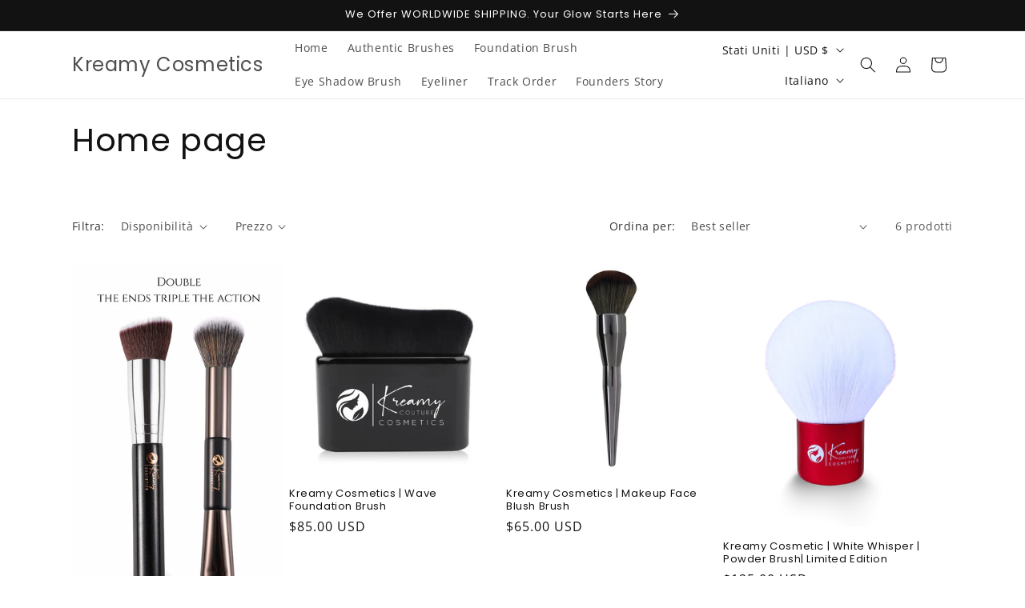

--- FILE ---
content_type: text/plain; charset=utf-8
request_url: https://postship.instasell.co.in/_/get_trust_badges?shop=kreamy-cosmetics-9976.myshopify.com
body_size: -159
content:
{"theme":"none","trustBadges":null}


--- FILE ---
content_type: text/javascript
request_url: https://cdn.shopify.com/extensions/addd712f-b2ca-4699-a878-d8c750b8eaf7/postship-order-tracking-16/assets/trust-badges.js
body_size: -28
content:
"use strict";

const domain = "https://postship.instasell.co.in";

const trustBadgeStringToFileName = {
  FREE_SHIPPING: "free_shipping",
  EASY_RETURNS: "easy_returns",
  SATISFACTION_GUARANTEED: "satisfaction_guaranteed",
  SECURE_CHECKOUT: "secure_checkout",
  CUSTOMER_SUPPORT: "24_customer_support",
  WARRANTY: "one_year_warranty",
  PREMIUM_QUALITY: "premium_quality",
};

function trustBadgeToImageUrl(trustBadge, theme) {
  return `${domain}/badges/${trustBadgeStringToFileName[trustBadge]}_${theme}.svg`;
}

(async function () {
  const shopDomain = window.Shopify.shop;

  const r = await fetch(`${domain}/_/get_trust_badges?shop=${shopDomain}`);
  const json = await r.json();

  if (json.theme === "none") return;

  const theme = json.theme;

  const trustBadges = json.trustBadges;

  if (trustBadges.length === 0) return;

  const container = document.getElementById("trust-badges-widget");
  if (container == null) return;

  container.innerHTML = `<div class="container">
  ${trustBadges
    .map(
      (badge) => `<div> 
    <img src="${trustBadgeToImageUrl(badge, theme)}" width="90px" />
  </div>`
    )
    .join("")}
</div>`;

  const style = document.createElement("style");
  style.innerHTML = `
  .container {
    display: flex;
    align-items: center;
    gap: 1rem;
    flex-wrap: nowrap;
    overflow-x: scroll;
    -ms-overflow-style: none; /* Hide scrollbar in Internet Explorer and Edge */
    scrollbar-width: none; /* Hide scrollbar in Firefox */
  }

  .container::-webkit-scrollbar {
    display: none; /* Hide scrollbar in Chrome, Safari, and other WebKit browsers */
  }
`;
  document.head.appendChild(style);
})().catch(console.error);
